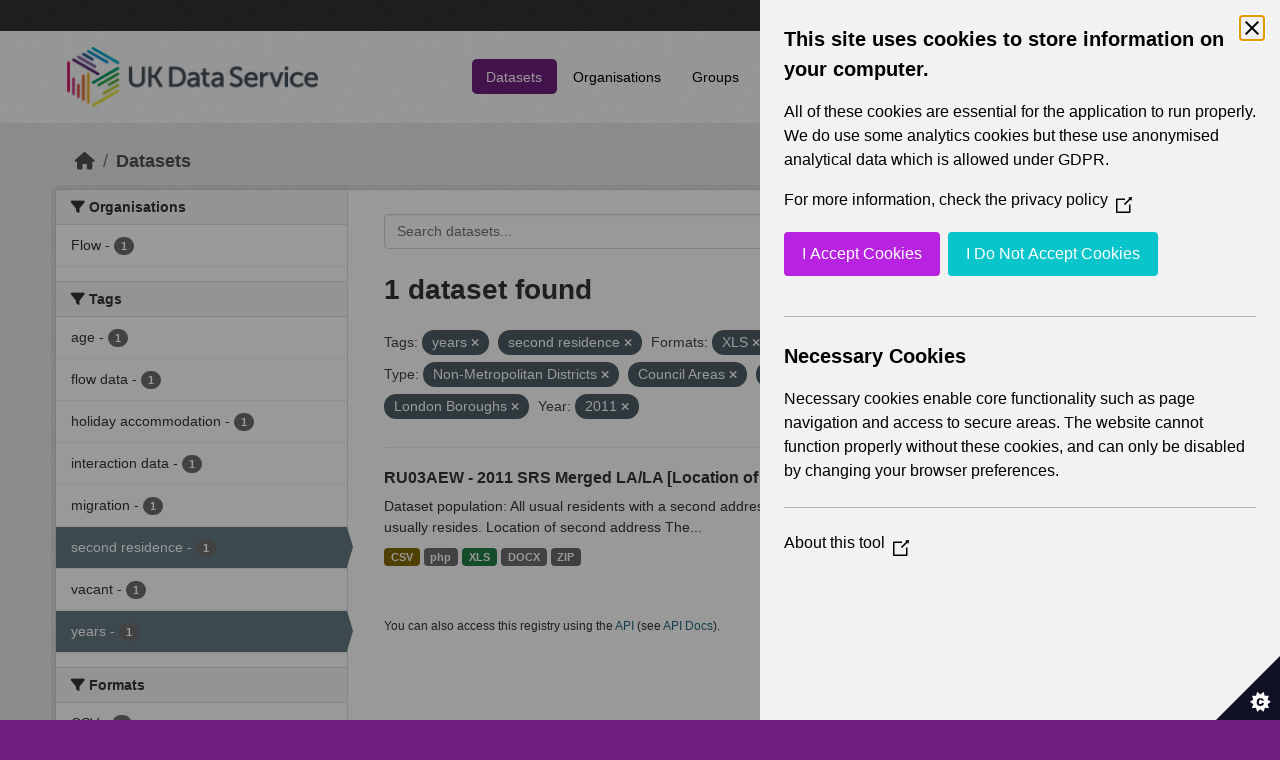

--- FILE ---
content_type: text/html; charset=utf-8
request_url: https://statistics.ukdataservice.ac.uk/dataset/?tags=years&tags=second+residence&res_format=XLS&res_format=DOCX&vocab_Area_type=Non-Metropolitan+Districts&vocab_Area_type=Council+Areas&vocab_Area_type=Merging+Local+Authorities&vocab_Area_type=Local+Authorities&vocab_Year=2011&vocab_Area_type=London+Boroughs
body_size: 5522
content:
<!DOCTYPE html>
<!--[if IE 9]> <html lang="en_GB" class="ie9"> <![endif]-->
<!--[if gt IE 8]><!--> <html lang="en_GB"  > <!--<![endif]-->
  <head>
    <meta charset="utf-8" />
      <meta name="csrf_field_name" content="_csrf_token" />
      <meta name="_csrf_token" content="IjY1M2Q0M2VjMjJlMjE2ZTVmNDQ0ZDg2YjEwNmI4NjY2NTgzMmMwOWQi.aXBk-Q.82NQiPCLkEjytvHsmiyRlCIK7hA" />

      <meta name="generator" content="ckan 2.11.2" />
      <meta name="viewport" content="width=device-width, initial-scale=1.0">
    <title>Dataset - UK Data Service CKAN</title>

    
    
    <link rel="shortcut icon" href="/base/images/ckan.ico" />
    
    
        <link rel="alternate" type="text/n3" href="https://statistics.ukdataservice.ac.uk/catalog.n3"/>
        <link rel="alternate" type="text/turtle" href="https://statistics.ukdataservice.ac.uk/catalog.ttl"/>
        <link rel="alternate" type="application/rdf+xml" href="https://statistics.ukdataservice.ac.uk/catalog.xml"/>
        <link rel="alternate" type="application/ld+json" href="https://statistics.ukdataservice.ac.uk/catalog.jsonld"/>
    

    
    
  
      
      
      
    

  

    
    


    
    

    


    
    <link href="/webassets/base/757e28ef_main.css" rel="stylesheet"/>
<link href="/webassets/leaflet/745de6ad-leaflet.css" rel="stylesheet"/>
<link href="/webassets/ckanext-geoview/f197a782_geo-resource-styles.css" rel="stylesheet"/>
<link href="/webassets/ckanext-harvest/c95a0af2_harvest_css.css" rel="stylesheet"/>
  <style>
        .account-masthead {
    background-color: #333333;
}
 
.homepage .module-search .module-content {
  color: white;
  background-color: #702082;
}
 
.homepage .module-search .tags {
  background-color: #333333;
}
 
.masthead {
  margin-bottom: initial;
  padding: 10px 0;
  color: #fff;
  background: #ffffff url("../../base/images/bg.png");
}

.masthead .main-navbar ul.navbar-nav li a, 
.masthead .main-navbar ul.navbar-nav li a:focus, 
.masthead .main-navbar ul.navbar-nav li a:hover, 
.masthead .main-navbar ul.navbar-nav li.active a, 
.masthead .main-navbar ul.navbar-nav li.active a:hover, 
.masthead .main-navbar ul.navbar-nav li.active a:focus {
  color: #000;
  text-shadow: none;
}

.masthead .main-navbar ul.navbar-nav li a:hover,
.masthead .main-navbar ul.navbar-nav li a:focus,
.masthead .main-navbar ul.navbar-nav li.active a {
  background-color: #702082;
  color: #fff;
}
 
.site-footer,
body {
  background-color: #702082;
}

.site-footer .list-unstyled {
  color: #CCDEE3;
}
      </style>
    
  <link rel="stylesheet" href="/bg-9.css" /> 

    

  </head>

  
  <body data-site-root="https://statistics.ukdataservice.ac.uk/" data-locale-root="https://statistics.ukdataservice.ac.uk/" >

    
    <div class="visually-hidden-focusable"><a href="#content">Skip to main content</a></div>
  

  
    


    
     
<div class="account-masthead">
  <div class="container">
     
    <nav class="account not-authed" aria-label="Account">
      <ul class="list-unstyled">
        
        <li><a href="/user/login">Log in</a></li>
         
      </ul>
    </nav>
     
  </div>
</div>

<header class="masthead">
  <div class="container">
      
    <nav class="navbar navbar-expand-lg navbar-light">
      <hgroup class="header-image navbar-left">

      
      
      <a class="logo" href="/">
        <img src="https://ukdataservice.ac.uk/app/themes/ukds/dist/images/ukds-logo-col-grey.png" alt="UK Data Service CKAN"
          title="UK Data Service CKAN" />
      </a>
      
      

       </hgroup>
      <button class="navbar-toggler" type="button" data-bs-toggle="collapse" data-bs-target="#main-navigation-toggle"
        aria-controls="main-navigation-toggle" aria-expanded="false" aria-label="Toggle navigation">
        <span class="fa fa-bars text-white"></span>
      </button>

      <div class="main-navbar collapse navbar-collapse" id="main-navigation-toggle">
        <ul class="navbar-nav ms-auto mb-2 mb-lg-0">
          
            
              
              

              <li class="active"><a href="/dataset/">Datasets</a></li><li><a href="/organization/">Organisations</a></li><li><a href="/group/">Groups</a></li><li><a href="/about">About</a></li><li><a href="/pages/accessibility-statement">Accessibility Statement</a></li>
            
          </ul>

      
      
          <form class="d-flex site-search" action="/dataset/" method="get">
              <label class="d-none" for="field-sitewide-search">Search Datasets...</label>
              <input id="field-sitewide-search" class="form-control me-2"  type="text" name="q" placeholder="Search" aria-label="Search datasets..."/>
              <button class="btn" type="submit" aria-label="Submit"><i class="fa fa-search"></i></button>
          </form>
      
      </div>
    </nav>
  </div>
</header>

    

    

  
    <div class="main">
      <div id="content" class="container">
        
          
            <div class="flash-messages">
              
                
              
            </div>
          

          
            <div class="toolbar" role="navigation" aria-label="Breadcrumb">
              
                
                  <ol class="breadcrumb">
                    
<li class="home"><a href="/" aria-label="Home"><i class="fa fa-home"></i><span> Home</span></a></li>
                    
  <li class="active"><a href="/dataset/">Datasets</a></li>

                  </ol>
                
              
            </div>
          

          <div class="row wrapper">
            
            
            

            
              <aside class="secondary col-md-3">
                
                
  <div class="filters">
    <div>
      
        

    
    
	
	    
		<section class="module module-narrow module-shallow">
		    
			<h2 class="module-heading">
			    <i class="fa fa-filter"></i>
			    Organisations
			</h2>
		    
		    



<nav aria-label="Organisations">
	<ul class="list-unstyled nav nav-simple nav-facet">
	
		
		
		
		
		<li class="nav-item">
		<a href="/dataset/?tags=years&amp;tags=second+residence&amp;res_format=XLS&amp;res_format=DOCX&amp;vocab_Area_type=Non-Metropolitan+Districts&amp;vocab_Area_type=Council+Areas&amp;vocab_Area_type=Merging+Local+Authorities&amp;vocab_Area_type=Local+Authorities&amp;vocab_Area_type=London+Boroughs&amp;vocab_Year=2011&amp;organization=flow" title="">
			<span class="item-label">Flow</span>
			<span class="hidden separator"> - </span>
			<span class="item-count badge">1</span>
		</a>
		</li>
	
	</ul>
</nav>

<p class="module-footer">
	
	
	
</p>



		</section>
	    
	
    

      
        

    
    
	
	    
		<section class="module module-narrow module-shallow">
		    
			<h2 class="module-heading">
			    <i class="fa fa-filter"></i>
			    Tags
			</h2>
		    
		    



<nav aria-label="Tags">
	<ul class="list-unstyled nav nav-simple nav-facet">
	
		
		
		
		
		<li class="nav-item">
		<a href="/dataset/?tags=years&amp;tags=second+residence&amp;res_format=XLS&amp;res_format=DOCX&amp;vocab_Area_type=Non-Metropolitan+Districts&amp;vocab_Area_type=Council+Areas&amp;vocab_Area_type=Merging+Local+Authorities&amp;vocab_Area_type=Local+Authorities&amp;vocab_Area_type=London+Boroughs&amp;vocab_Year=2011&amp;tags=age" title="">
			<span class="item-label">age</span>
			<span class="hidden separator"> - </span>
			<span class="item-count badge">1</span>
		</a>
		</li>
	
		
		
		
		
		<li class="nav-item">
		<a href="/dataset/?tags=years&amp;tags=second+residence&amp;res_format=XLS&amp;res_format=DOCX&amp;vocab_Area_type=Non-Metropolitan+Districts&amp;vocab_Area_type=Council+Areas&amp;vocab_Area_type=Merging+Local+Authorities&amp;vocab_Area_type=Local+Authorities&amp;vocab_Area_type=London+Boroughs&amp;vocab_Year=2011&amp;tags=flow+data" title="">
			<span class="item-label">flow data</span>
			<span class="hidden separator"> - </span>
			<span class="item-count badge">1</span>
		</a>
		</li>
	
		
		
		
		
		<li class="nav-item">
		<a href="/dataset/?tags=years&amp;tags=second+residence&amp;res_format=XLS&amp;res_format=DOCX&amp;vocab_Area_type=Non-Metropolitan+Districts&amp;vocab_Area_type=Council+Areas&amp;vocab_Area_type=Merging+Local+Authorities&amp;vocab_Area_type=Local+Authorities&amp;vocab_Area_type=London+Boroughs&amp;vocab_Year=2011&amp;tags=holiday+accommodation" title="">
			<span class="item-label">holiday accommodation</span>
			<span class="hidden separator"> - </span>
			<span class="item-count badge">1</span>
		</a>
		</li>
	
		
		
		
		
		<li class="nav-item">
		<a href="/dataset/?tags=years&amp;tags=second+residence&amp;res_format=XLS&amp;res_format=DOCX&amp;vocab_Area_type=Non-Metropolitan+Districts&amp;vocab_Area_type=Council+Areas&amp;vocab_Area_type=Merging+Local+Authorities&amp;vocab_Area_type=Local+Authorities&amp;vocab_Area_type=London+Boroughs&amp;vocab_Year=2011&amp;tags=interaction+data" title="">
			<span class="item-label">interaction data</span>
			<span class="hidden separator"> - </span>
			<span class="item-count badge">1</span>
		</a>
		</li>
	
		
		
		
		
		<li class="nav-item">
		<a href="/dataset/?tags=years&amp;tags=second+residence&amp;res_format=XLS&amp;res_format=DOCX&amp;vocab_Area_type=Non-Metropolitan+Districts&amp;vocab_Area_type=Council+Areas&amp;vocab_Area_type=Merging+Local+Authorities&amp;vocab_Area_type=Local+Authorities&amp;vocab_Area_type=London+Boroughs&amp;vocab_Year=2011&amp;tags=migration" title="">
			<span class="item-label">migration</span>
			<span class="hidden separator"> - </span>
			<span class="item-count badge">1</span>
		</a>
		</li>
	
		
		
		
		
		<li class="nav-item active">
		<a href="/dataset/?tags=years&amp;res_format=XLS&amp;res_format=DOCX&amp;vocab_Area_type=Non-Metropolitan+Districts&amp;vocab_Area_type=Council+Areas&amp;vocab_Area_type=Merging+Local+Authorities&amp;vocab_Area_type=Local+Authorities&amp;vocab_Area_type=London+Boroughs&amp;vocab_Year=2011" title="">
			<span class="item-label">second residence</span>
			<span class="hidden separator"> - </span>
			<span class="item-count badge">1</span>
		</a>
		</li>
	
		
		
		
		
		<li class="nav-item">
		<a href="/dataset/?tags=years&amp;tags=second+residence&amp;res_format=XLS&amp;res_format=DOCX&amp;vocab_Area_type=Non-Metropolitan+Districts&amp;vocab_Area_type=Council+Areas&amp;vocab_Area_type=Merging+Local+Authorities&amp;vocab_Area_type=Local+Authorities&amp;vocab_Area_type=London+Boroughs&amp;vocab_Year=2011&amp;tags=vacant" title="">
			<span class="item-label">vacant</span>
			<span class="hidden separator"> - </span>
			<span class="item-count badge">1</span>
		</a>
		</li>
	
		
		
		
		
		<li class="nav-item active">
		<a href="/dataset/?tags=second+residence&amp;res_format=XLS&amp;res_format=DOCX&amp;vocab_Area_type=Non-Metropolitan+Districts&amp;vocab_Area_type=Council+Areas&amp;vocab_Area_type=Merging+Local+Authorities&amp;vocab_Area_type=Local+Authorities&amp;vocab_Area_type=London+Boroughs&amp;vocab_Year=2011" title="">
			<span class="item-label">years</span>
			<span class="hidden separator"> - </span>
			<span class="item-count badge">1</span>
		</a>
		</li>
	
	</ul>
</nav>

<p class="module-footer">
	
	
	
</p>



		</section>
	    
	
    

      
        

    
    
	
	    
		<section class="module module-narrow module-shallow">
		    
			<h2 class="module-heading">
			    <i class="fa fa-filter"></i>
			    Formats
			</h2>
		    
		    



<nav aria-label="Formats">
	<ul class="list-unstyled nav nav-simple nav-facet">
	
		
		
		
		
		<li class="nav-item">
		<a href="/dataset/?tags=years&amp;tags=second+residence&amp;res_format=XLS&amp;res_format=DOCX&amp;vocab_Area_type=Non-Metropolitan+Districts&amp;vocab_Area_type=Council+Areas&amp;vocab_Area_type=Merging+Local+Authorities&amp;vocab_Area_type=Local+Authorities&amp;vocab_Area_type=London+Boroughs&amp;vocab_Year=2011&amp;res_format=CSV" title="">
			<span class="item-label">CSV</span>
			<span class="hidden separator"> - </span>
			<span class="item-count badge">1</span>
		</a>
		</li>
	
		
		
		
		
		<li class="nav-item active">
		<a href="/dataset/?tags=years&amp;tags=second+residence&amp;res_format=XLS&amp;vocab_Area_type=Non-Metropolitan+Districts&amp;vocab_Area_type=Council+Areas&amp;vocab_Area_type=Merging+Local+Authorities&amp;vocab_Area_type=Local+Authorities&amp;vocab_Area_type=London+Boroughs&amp;vocab_Year=2011" title="">
			<span class="item-label">DOCX</span>
			<span class="hidden separator"> - </span>
			<span class="item-count badge">1</span>
		</a>
		</li>
	
		
		
		
		
		<li class="nav-item">
		<a href="/dataset/?tags=years&amp;tags=second+residence&amp;res_format=XLS&amp;res_format=DOCX&amp;vocab_Area_type=Non-Metropolitan+Districts&amp;vocab_Area_type=Council+Areas&amp;vocab_Area_type=Merging+Local+Authorities&amp;vocab_Area_type=Local+Authorities&amp;vocab_Area_type=London+Boroughs&amp;vocab_Year=2011&amp;res_format=php" title="">
			<span class="item-label">php</span>
			<span class="hidden separator"> - </span>
			<span class="item-count badge">1</span>
		</a>
		</li>
	
		
		
		
		
		<li class="nav-item active">
		<a href="/dataset/?tags=years&amp;tags=second+residence&amp;res_format=DOCX&amp;vocab_Area_type=Non-Metropolitan+Districts&amp;vocab_Area_type=Council+Areas&amp;vocab_Area_type=Merging+Local+Authorities&amp;vocab_Area_type=Local+Authorities&amp;vocab_Area_type=London+Boroughs&amp;vocab_Year=2011" title="">
			<span class="item-label">XLS</span>
			<span class="hidden separator"> - </span>
			<span class="item-count badge">1</span>
		</a>
		</li>
	
		
		
		
		
		<li class="nav-item">
		<a href="/dataset/?tags=years&amp;tags=second+residence&amp;res_format=XLS&amp;res_format=DOCX&amp;vocab_Area_type=Non-Metropolitan+Districts&amp;vocab_Area_type=Council+Areas&amp;vocab_Area_type=Merging+Local+Authorities&amp;vocab_Area_type=Local+Authorities&amp;vocab_Area_type=London+Boroughs&amp;vocab_Year=2011&amp;res_format=ZIP" title="">
			<span class="item-label">ZIP</span>
			<span class="hidden separator"> - </span>
			<span class="item-count badge">1</span>
		</a>
		</li>
	
	</ul>
</nav>

<p class="module-footer">
	
	
	
</p>



		</section>
	    
	
    

      
        

    
    
	
	    
		<section class="module module-narrow module-shallow">
		    
			<h2 class="module-heading">
			    <i class="fa fa-filter"></i>
			    Licenses
			</h2>
		    
		    



<nav aria-label="Licenses">
	<ul class="list-unstyled nav nav-simple nav-facet">
	
		
		
		
		
		<li class="nav-item">
		<a href="/dataset/?tags=years&amp;tags=second+residence&amp;res_format=XLS&amp;res_format=DOCX&amp;vocab_Area_type=Non-Metropolitan+Districts&amp;vocab_Area_type=Council+Areas&amp;vocab_Area_type=Merging+Local+Authorities&amp;vocab_Area_type=Local+Authorities&amp;vocab_Area_type=London+Boroughs&amp;vocab_Year=2011&amp;license_id=uk-ogl" title="UK Open Government Licence (OGL)">
			<span class="item-label">UK Open Government...</span>
			<span class="hidden separator"> - </span>
			<span class="item-count badge">1</span>
		</a>
		</li>
	
	</ul>
</nav>

<p class="module-footer">
	
	
	
</p>



		</section>
	    
	
    

      
        

    
    
	
	    
		<section class="module module-narrow module-shallow">
		    
			<h2 class="module-heading">
			    <i class="fa fa-filter"></i>
			    Year
			</h2>
		    
		    



<nav aria-label="Year">
	<ul class="list-unstyled nav nav-simple nav-facet">
	
		
		
		
		
		<li class="nav-item active">
		<a href="/dataset/?tags=years&amp;tags=second+residence&amp;res_format=XLS&amp;res_format=DOCX&amp;vocab_Area_type=Non-Metropolitan+Districts&amp;vocab_Area_type=Council+Areas&amp;vocab_Area_type=Merging+Local+Authorities&amp;vocab_Area_type=Local+Authorities&amp;vocab_Area_type=London+Boroughs" title="">
			<span class="item-label">2011</span>
			<span class="hidden separator"> - </span>
			<span class="item-count badge">1</span>
		</a>
		</li>
	
	</ul>
</nav>

<p class="module-footer">
	
	
	
</p>



		</section>
	    
	
    

      
        

    
    
	
	    
		<section class="module module-narrow module-shallow">
		    
			<h2 class="module-heading">
			    <i class="fa fa-filter"></i>
			    Topics
			</h2>
		    
		    



<nav aria-label="Topics">
	<ul class="list-unstyled nav nav-simple nav-facet">
	
		
		
		
		
		<li class="nav-item">
		<a href="/dataset/?tags=years&amp;tags=second+residence&amp;res_format=XLS&amp;res_format=DOCX&amp;vocab_Area_type=Non-Metropolitan+Districts&amp;vocab_Area_type=Council+Areas&amp;vocab_Area_type=Merging+Local+Authorities&amp;vocab_Area_type=Local+Authorities&amp;vocab_Area_type=London+Boroughs&amp;vocab_Year=2011&amp;vocab_Topics=Accommodation+and+housing" title="">
			<span class="item-label">Accommodation and housing</span>
			<span class="hidden separator"> - </span>
			<span class="item-count badge">1</span>
		</a>
		</li>
	
		
		
		
		
		<li class="nav-item">
		<a href="/dataset/?tags=years&amp;tags=second+residence&amp;res_format=XLS&amp;res_format=DOCX&amp;vocab_Area_type=Non-Metropolitan+Districts&amp;vocab_Area_type=Council+Areas&amp;vocab_Area_type=Merging+Local+Authorities&amp;vocab_Area_type=Local+Authorities&amp;vocab_Area_type=London+Boroughs&amp;vocab_Year=2011&amp;vocab_Topics=Demography" title="">
			<span class="item-label">Demography</span>
			<span class="hidden separator"> - </span>
			<span class="item-count badge">1</span>
		</a>
		</li>
	
		
		
		
		
		<li class="nav-item">
		<a href="/dataset/?tags=years&amp;tags=second+residence&amp;res_format=XLS&amp;res_format=DOCX&amp;vocab_Area_type=Non-Metropolitan+Districts&amp;vocab_Area_type=Council+Areas&amp;vocab_Area_type=Merging+Local+Authorities&amp;vocab_Area_type=Local+Authorities&amp;vocab_Area_type=London+Boroughs&amp;vocab_Year=2011&amp;vocab_Topics=Migration" title="">
			<span class="item-label">Migration</span>
			<span class="hidden separator"> - </span>
			<span class="item-count badge">1</span>
		</a>
		</li>
	
	</ul>
</nav>

<p class="module-footer">
	
	
	
</p>



		</section>
	    
	
    

      
        

    
    
	
	    
		<section class="module module-narrow module-shallow">
		    
			<h2 class="module-heading">
			    <i class="fa fa-filter"></i>
			    Unit
			</h2>
		    
		    



<nav aria-label="Unit">
	<ul class="list-unstyled nav nav-simple nav-facet">
	
		
		
		
		
		<li class="nav-item">
		<a href="/dataset/?tags=years&amp;tags=second+residence&amp;res_format=XLS&amp;res_format=DOCX&amp;vocab_Area_type=Non-Metropolitan+Districts&amp;vocab_Area_type=Council+Areas&amp;vocab_Area_type=Merging+Local+Authorities&amp;vocab_Area_type=Local+Authorities&amp;vocab_Area_type=London+Boroughs&amp;vocab_Year=2011&amp;vocab_Unit=Persons" title="">
			<span class="item-label">Persons</span>
			<span class="hidden separator"> - </span>
			<span class="item-count badge">1</span>
		</a>
		</li>
	
	</ul>
</nav>

<p class="module-footer">
	
	
	
</p>



		</section>
	    
	
    

      
        

    
    
	
	    
		<section class="module module-narrow module-shallow">
		    
			<h2 class="module-heading">
			    <i class="fa fa-filter"></i>
			    Area Type
			</h2>
		    
		    



<nav aria-label="Area Type">
	<ul class="list-unstyled nav nav-simple nav-facet">
	
		
		
		
		
		<li class="nav-item active">
		<a href="/dataset/?tags=years&amp;tags=second+residence&amp;res_format=XLS&amp;res_format=DOCX&amp;vocab_Area_type=Non-Metropolitan+Districts&amp;vocab_Area_type=Merging+Local+Authorities&amp;vocab_Area_type=Local+Authorities&amp;vocab_Area_type=London+Boroughs&amp;vocab_Year=2011" title="">
			<span class="item-label">Council Areas</span>
			<span class="hidden separator"> - </span>
			<span class="item-count badge">1</span>
		</a>
		</li>
	
		
		
		
		
		<li class="nav-item active">
		<a href="/dataset/?tags=years&amp;tags=second+residence&amp;res_format=XLS&amp;res_format=DOCX&amp;vocab_Area_type=Non-Metropolitan+Districts&amp;vocab_Area_type=Council+Areas&amp;vocab_Area_type=Merging+Local+Authorities&amp;vocab_Area_type=London+Boroughs&amp;vocab_Year=2011" title="">
			<span class="item-label">Local Authorities</span>
			<span class="hidden separator"> - </span>
			<span class="item-count badge">1</span>
		</a>
		</li>
	
		
		
		
		
		<li class="nav-item">
		<a href="/dataset/?tags=years&amp;tags=second+residence&amp;res_format=XLS&amp;res_format=DOCX&amp;vocab_Area_type=Non-Metropolitan+Districts&amp;vocab_Area_type=Council+Areas&amp;vocab_Area_type=Merging+Local+Authorities&amp;vocab_Area_type=Local+Authorities&amp;vocab_Area_type=London+Boroughs&amp;vocab_Year=2011&amp;vocab_Area_type=Local+Government+Districts" title="">
			<span class="item-label">Local Government Districts</span>
			<span class="hidden separator"> - </span>
			<span class="item-count badge">1</span>
		</a>
		</li>
	
		
		
		
		
		<li class="nav-item active">
		<a href="/dataset/?tags=years&amp;tags=second+residence&amp;res_format=XLS&amp;res_format=DOCX&amp;vocab_Area_type=Non-Metropolitan+Districts&amp;vocab_Area_type=Council+Areas&amp;vocab_Area_type=Merging+Local+Authorities&amp;vocab_Area_type=Local+Authorities&amp;vocab_Year=2011" title="">
			<span class="item-label">London Boroughs</span>
			<span class="hidden separator"> - </span>
			<span class="item-count badge">1</span>
		</a>
		</li>
	
		
		
		
		
		<li class="nav-item active">
		<a href="/dataset/?tags=years&amp;tags=second+residence&amp;res_format=XLS&amp;res_format=DOCX&amp;vocab_Area_type=Non-Metropolitan+Districts&amp;vocab_Area_type=Council+Areas&amp;vocab_Area_type=Local+Authorities&amp;vocab_Area_type=London+Boroughs&amp;vocab_Year=2011" title="">
			<span class="item-label">Merging Local Authorities</span>
			<span class="hidden separator"> - </span>
			<span class="item-count badge">1</span>
		</a>
		</li>
	
		
		
		
		
		<li class="nav-item">
		<a href="/dataset/?tags=years&amp;tags=second+residence&amp;res_format=XLS&amp;res_format=DOCX&amp;vocab_Area_type=Non-Metropolitan+Districts&amp;vocab_Area_type=Council+Areas&amp;vocab_Area_type=Merging+Local+Authorities&amp;vocab_Area_type=Local+Authorities&amp;vocab_Area_type=London+Boroughs&amp;vocab_Year=2011&amp;vocab_Area_type=Metropolitan+Districts" title="">
			<span class="item-label">Metropolitan Districts</span>
			<span class="hidden separator"> - </span>
			<span class="item-count badge">1</span>
		</a>
		</li>
	
		
		
		
		
		<li class="nav-item active">
		<a href="/dataset/?tags=years&amp;tags=second+residence&amp;res_format=XLS&amp;res_format=DOCX&amp;vocab_Area_type=Council+Areas&amp;vocab_Area_type=Merging+Local+Authorities&amp;vocab_Area_type=Local+Authorities&amp;vocab_Area_type=London+Boroughs&amp;vocab_Year=2011" title="">
			<span class="item-label">Non-Metropolitan Districts</span>
			<span class="hidden separator"> - </span>
			<span class="item-count badge">1</span>
		</a>
		</li>
	
		
		
		
		
		<li class="nav-item">
		<a href="/dataset/?tags=years&amp;tags=second+residence&amp;res_format=XLS&amp;res_format=DOCX&amp;vocab_Area_type=Non-Metropolitan+Districts&amp;vocab_Area_type=Council+Areas&amp;vocab_Area_type=Merging+Local+Authorities&amp;vocab_Area_type=Local+Authorities&amp;vocab_Area_type=London+Boroughs&amp;vocab_Year=2011&amp;vocab_Area_type=Unitary+Authorities" title="">
			<span class="item-label">Unitary Authorities</span>
			<span class="hidden separator"> - </span>
			<span class="item-count badge">1</span>
		</a>
		</li>
	
	</ul>
</nav>

<p class="module-footer">
	
	
	
</p>



		</section>
	    
	
    

      
    </div>
    <a class="close no-text hide-filters"><i class="fa fa-times-circle"></i><span class="text">close</span></a>
  </div>

              </aside>
            

            
              <div class="primary col-md-9 col-xs-12" role="main">
                
                
  <section class="module">
    <div class="module-content">
      
        
      
      
        
        
        







<form id="dataset-search-form" class="search-form" method="get" data-module="select-switch">

  
    <div class="input-group search-input-group">
      <input aria-label="Search datasets..." id="field-giant-search" type="text" class="form-control input-lg" name="q" value="" autocomplete="off" placeholder="Search datasets...">
      
      <span class="input-group-btn">
        <button class="btn btn-default btn-lg" type="submit" value="search" aria-label="Submit">
          <i class="fa fa-search"></i>
        </button>
      </span>
      
    </div>
  

  
    <span>






<input type="hidden" name="tags" value="years" />





<input type="hidden" name="tags" value="second residence" />





<input type="hidden" name="res_format" value="XLS" />





<input type="hidden" name="res_format" value="DOCX" />





<input type="hidden" name="vocab_Area_type" value="Non-Metropolitan Districts" />





<input type="hidden" name="vocab_Area_type" value="Council Areas" />





<input type="hidden" name="vocab_Area_type" value="Merging Local Authorities" />





<input type="hidden" name="vocab_Area_type" value="Local Authorities" />





<input type="hidden" name="vocab_Area_type" value="London Boroughs" />





<input type="hidden" name="vocab_Year" value="2011" />



</span>
  

  
    
      <div class="form-group control-order-by">
        <label for="field-order-by">Order by</label>
        <select id="field-order-by" name="sort" class="form-control form-select">
          
            
              <option value="score desc, metadata_modified desc" selected="selected">Relevance</option>
            
          
            
              <option value="title_string asc">Name Ascending</option>
            
          
            
              <option value="title_string desc">Name Descending</option>
            
          
            
              <option value="metadata_modified desc">Last Modified</option>
            
          
        </select>
        
        <button class="btn btn-default js-hide" type="submit">Go</button>
        
      </div>
    
  

  
    <h1>
    
      

  
  
  
  

1 dataset found
    
    </h1>
  

  
    
      <p class="filter-list">
        
          
          <span class="facet">Tags:</span>
          
            <span class="filtered pill">years
              <a href="/dataset/?tags=second+residence&amp;res_format=XLS&amp;res_format=DOCX&amp;vocab_Area_type=Non-Metropolitan+Districts&amp;vocab_Area_type=Council+Areas&amp;vocab_Area_type=Merging+Local+Authorities&amp;vocab_Area_type=Local+Authorities&amp;vocab_Area_type=London+Boroughs&amp;vocab_Year=2011" class="remove" title="Remove"><i class="fa fa-times"></i></a>
            </span>
          
            <span class="filtered pill">second residence
              <a href="/dataset/?tags=years&amp;res_format=XLS&amp;res_format=DOCX&amp;vocab_Area_type=Non-Metropolitan+Districts&amp;vocab_Area_type=Council+Areas&amp;vocab_Area_type=Merging+Local+Authorities&amp;vocab_Area_type=Local+Authorities&amp;vocab_Area_type=London+Boroughs&amp;vocab_Year=2011" class="remove" title="Remove"><i class="fa fa-times"></i></a>
            </span>
          
        
          
          <span class="facet">Formats:</span>
          
            <span class="filtered pill">XLS
              <a href="/dataset/?tags=years&amp;tags=second+residence&amp;res_format=DOCX&amp;vocab_Area_type=Non-Metropolitan+Districts&amp;vocab_Area_type=Council+Areas&amp;vocab_Area_type=Merging+Local+Authorities&amp;vocab_Area_type=Local+Authorities&amp;vocab_Area_type=London+Boroughs&amp;vocab_Year=2011" class="remove" title="Remove"><i class="fa fa-times"></i></a>
            </span>
          
            <span class="filtered pill">DOCX
              <a href="/dataset/?tags=years&amp;tags=second+residence&amp;res_format=XLS&amp;vocab_Area_type=Non-Metropolitan+Districts&amp;vocab_Area_type=Council+Areas&amp;vocab_Area_type=Merging+Local+Authorities&amp;vocab_Area_type=Local+Authorities&amp;vocab_Area_type=London+Boroughs&amp;vocab_Year=2011" class="remove" title="Remove"><i class="fa fa-times"></i></a>
            </span>
          
        
          
          <span class="facet">Area Type:</span>
          
            <span class="filtered pill">Non-Metropolitan Districts
              <a href="/dataset/?tags=years&amp;tags=second+residence&amp;res_format=XLS&amp;res_format=DOCX&amp;vocab_Area_type=Council+Areas&amp;vocab_Area_type=Merging+Local+Authorities&amp;vocab_Area_type=Local+Authorities&amp;vocab_Area_type=London+Boroughs&amp;vocab_Year=2011" class="remove" title="Remove"><i class="fa fa-times"></i></a>
            </span>
          
            <span class="filtered pill">Council Areas
              <a href="/dataset/?tags=years&amp;tags=second+residence&amp;res_format=XLS&amp;res_format=DOCX&amp;vocab_Area_type=Non-Metropolitan+Districts&amp;vocab_Area_type=Merging+Local+Authorities&amp;vocab_Area_type=Local+Authorities&amp;vocab_Area_type=London+Boroughs&amp;vocab_Year=2011" class="remove" title="Remove"><i class="fa fa-times"></i></a>
            </span>
          
            <span class="filtered pill">Merging Local Authorities
              <a href="/dataset/?tags=years&amp;tags=second+residence&amp;res_format=XLS&amp;res_format=DOCX&amp;vocab_Area_type=Non-Metropolitan+Districts&amp;vocab_Area_type=Council+Areas&amp;vocab_Area_type=Local+Authorities&amp;vocab_Area_type=London+Boroughs&amp;vocab_Year=2011" class="remove" title="Remove"><i class="fa fa-times"></i></a>
            </span>
          
            <span class="filtered pill">Local Authorities
              <a href="/dataset/?tags=years&amp;tags=second+residence&amp;res_format=XLS&amp;res_format=DOCX&amp;vocab_Area_type=Non-Metropolitan+Districts&amp;vocab_Area_type=Council+Areas&amp;vocab_Area_type=Merging+Local+Authorities&amp;vocab_Area_type=London+Boroughs&amp;vocab_Year=2011" class="remove" title="Remove"><i class="fa fa-times"></i></a>
            </span>
          
            <span class="filtered pill">London Boroughs
              <a href="/dataset/?tags=years&amp;tags=second+residence&amp;res_format=XLS&amp;res_format=DOCX&amp;vocab_Area_type=Non-Metropolitan+Districts&amp;vocab_Area_type=Council+Areas&amp;vocab_Area_type=Merging+Local+Authorities&amp;vocab_Area_type=Local+Authorities&amp;vocab_Year=2011" class="remove" title="Remove"><i class="fa fa-times"></i></a>
            </span>
          
        
          
          <span class="facet">Year:</span>
          
            <span class="filtered pill">2011
              <a href="/dataset/?tags=years&amp;tags=second+residence&amp;res_format=XLS&amp;res_format=DOCX&amp;vocab_Area_type=Non-Metropolitan+Districts&amp;vocab_Area_type=Council+Areas&amp;vocab_Area_type=Merging+Local+Authorities&amp;vocab_Area_type=Local+Authorities&amp;vocab_Area_type=London+Boroughs" class="remove" title="Remove"><i class="fa fa-times"></i></a>
            </span>
          
        
      </p>
      <a class="show-filters btn btn-default">Filter Results</a>
    
  

</form>




      
      
        

  
    <ul class="dataset-list list-unstyled">
    	
	      
	        




  <li class="dataset-item">
    
      <div class="dataset-content">
        
          <h2 class="dataset-heading">
            
              
            
            
    <a href="/dataset/ru03aew-2011-srs-merged-lala-location-usual-residence-and-second-address-age-second-address" title="RU03AEW - 2011 SRS Merged LA/LA [Location of usual residence and Second address by Age (with &#39;second address outside UK&#39; collapsed)]">
      RU03AEW - 2011 SRS Merged LA/LA [Location of usual residence and Second...
    </a>
            
            
              
            
          </h2>
        
        
          
            <div>Dataset population: All usual residents with a second address Location of usual residence The location where an individual usually resides. Location of second address The...</div>
          
        
      </div>
      
        
          
            <ul class="dataset-resources list-unstyled">
              
                
                <li>
                  <a href="/dataset/ru03aew-2011-srs-merged-lala-location-usual-residence-and-second-address-age-second-address" class="badge badge-default" data-format="csv">CSV</a>
                </li>
                
                <li>
                  <a href="/dataset/ru03aew-2011-srs-merged-lala-location-usual-residence-and-second-address-age-second-address" class="badge badge-default" data-format="php">php</a>
                </li>
                
                <li>
                  <a href="/dataset/ru03aew-2011-srs-merged-lala-location-usual-residence-and-second-address-age-second-address" class="badge badge-default" data-format="xls">XLS</a>
                </li>
                
                <li>
                  <a href="/dataset/ru03aew-2011-srs-merged-lala-location-usual-residence-and-second-address-age-second-address" class="badge badge-default" data-format="docx">DOCX</a>
                </li>
                
                <li>
                  <a href="/dataset/ru03aew-2011-srs-merged-lala-location-usual-residence-and-second-address-age-second-address" class="badge badge-default" data-format="zip">ZIP</a>
                </li>
                
              
            </ul>
          
        
      
    
  </li>

	      
	    
    </ul>
  

      
    </div>

    
      
    
  </section>

  
    <section class="module">
      <div class="module-content">
        
          <small>
            
            
             You can also access this registry using the <a href="/api/3">API</a> (see <a href="http://docs.ckan.org/en/2.11/api/">API Docs</a>). 
          </small>
        
      </div>
    </section>
  

              </div>
            
          </div>
        
      </div>
    </div>
  
    <footer class="site-footer">
  <div class="container">
    
    <div class="row">
      <div class="col-md-8 footer-links">
        
          <ul class="list-unstyled">
            
              <li><h5>UK Data Service</h5><p>Funded by the Economic and Social Research Council (ESRC), the UK Data Service provides access to international, social, economic and population data.</p></li>
            
          </ul>
          <ul class="list-unstyled">
            
              
              <li><a href="http://docs.ckan.org/en/2.11/api/">CKAN API</a></li>
              <li><a href="http://www.ckan.org/">CKAN Association</a></li>
              <li><a href="http://www.opendefinition.org/okd/"><img src="/base/images/od_80x15_blue.png" alt="Open Data"></a></li>
            
          </ul>
        
      </div>
      <div class="col-md-4 attribution">
        
		<a href="https://esrc.ukri.org/" target="_blank">
			<img class="img-resonsive center-block" src="/base/images/esrc-logo.png" width="335" alt="ESRC Logo">
		</a>
          <p><strong>Powered by</strong> <a class="hide-text ckan-footer-logo" href="http://ckan.org">CKAN</a></p>
        
        
        
      </div>
    </div>
    
  </div>
</footer>
  
  
  
  
  
    

    
    <link href="/webassets/vendor/f3b8236b_select2.css" rel="stylesheet"/>
<link href="/webassets/vendor/53df638c_fontawesome.css" rel="stylesheet"/>
    <script src="/webassets/leaflet/d0f0aba7-leaflet.js" type="text/javascript"></script>
<script src="/webassets/matomo_webassets/e50cc28d-matomo.js" type="text/javascript"></script>
<script src="/webassets/cookie_webassets/5c1a3023-civic-banner.js" type="text/javascript"></script>
<script src="/webassets/vendor/240e5086_jquery.js" type="text/javascript"></script>
<script src="/webassets/vendor/5978e33d_vendor.js" type="text/javascript"></script>
<script src="/webassets/vendor/6d1ad7e6_bootstrap.js" type="text/javascript"></script>
<script src="/webassets/vendor/529a0eb7_htmx.js" type="text/javascript"></script>
<script src="/webassets/base/a65ea3a0_main.js" type="text/javascript"></script>
<script src="/webassets/base/b1def42f_ckan.js" type="text/javascript"></script>
  </body>
</html>